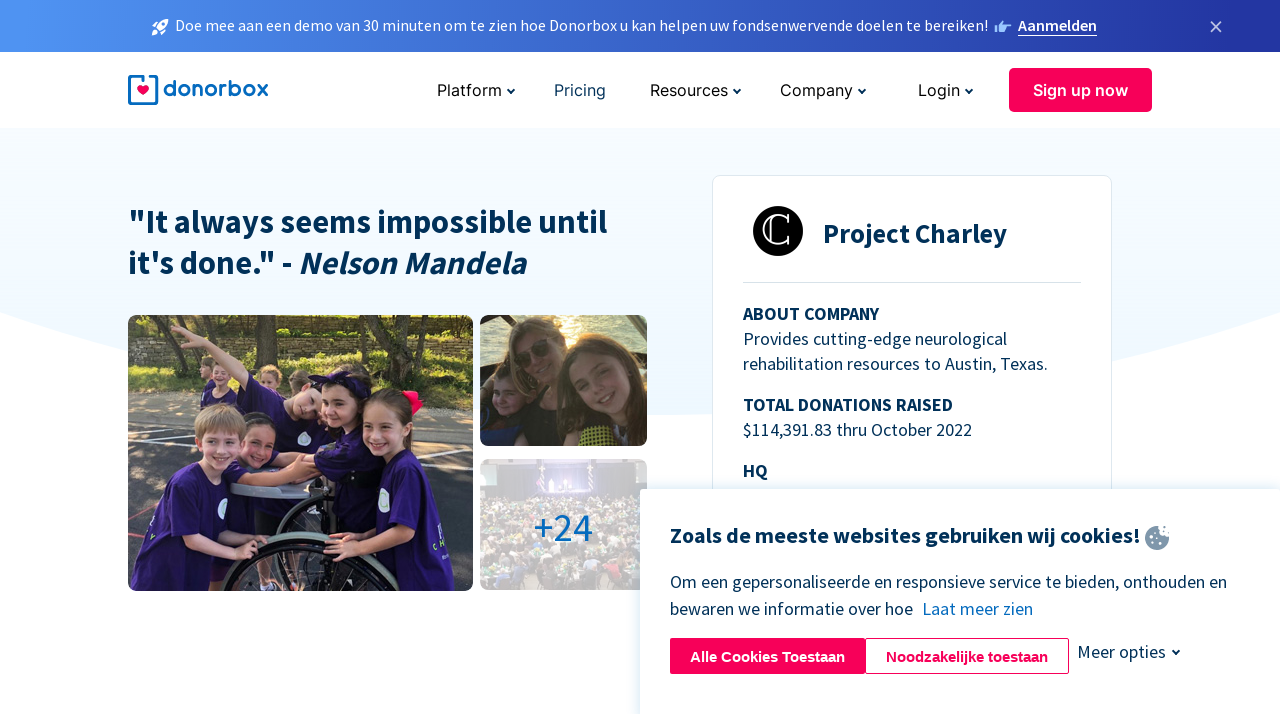

--- FILE ---
content_type: text/html; charset=utf-8
request_url: https://donorbox.org/nl/project-charley?original_url=https%3A%2F%2Fdonorbox.org%2F%3Futm_source%3DPoweredby%26utm_campaign%3DDonation%26utm_content%3D52753%26utm_org%3DSmart%2BStart%2Bof%2BTransylvania%2BCounty&utm_campaign=Donation&utm_content=52753&utm_source=Poweredby
body_size: 10508
content:
<!DOCTYPE html><html lang="nl"><head><link rel="preconnect" href="https://www.googletagmanager.com"/><link rel="preconnect" href="https://google.com"/><link rel="preconnect" href="https://googleads.g.doubleclick.net"/><link rel="preconnect" href="https://www.facebook.com"/><link rel="preconnect" href="https://connect.facebook.net"/><link rel="preconnect" href="https://cdn.heapanalytics.com"/><link rel="dns-prefetch" href="https://www.googletagmanager.com"/><link rel="dns-prefetch" href="https://google.com"/><link rel="dns-prefetch" href="https://googleads.g.doubleclick.net"/><link rel="dns-prefetch" href="https://www.facebook.com"/><link rel="dns-prefetch" href="https://connect.facebook.net"/><link rel="dns-prefetch" href="https://cdn.heapanalytics.com"/><script>
  (function(w,d,s,l,i){w[l]=w[l]||[];w[l].push({'gtm.start':
      new Date().getTime(),event:'gtm.js'});var f=d.getElementsByTagName(s)[0],
    j=d.createElement(s),dl=l!='dataLayer'?'&l='+l:'';j.async=true;j.src=
    'https://www.googletagmanager.com/gtm.js?id='+i+dl;f.parentNode.insertBefore(j,f);
  })(window,document,'script','dataLayer','GTM-NWL3C83');
</script><script type="text/javascript" id="hs-script-loader" async defer src="//js.hs-scripts.com/7947408.js"></script><meta charset="utf-8"/><link rel="canonical" href="https://donorbox.org/nl/project-charley"/><title>project charley case study, rehabilitation centre fundraising case study</title><meta name="viewport" content="initial-scale=1.0"/><meta name="description" content="Learn how Project Charley uses Donorbox donation platform to strengthen their online ecosystem, modernise their fundraising, and effectively engage with their donors."/><meta name="keywords" content="project charley case study, rehabilitation centre fundraising case study"/><meta property="og:type" content="website"/><meta property="og:site_name" content="Donorbox"/><meta property="og:title" content="project charley case study, rehabilitation centre fundraising case study"/><meta property="og:description" content="Learn how Project Charley uses Donorbox donation platform to strengthen their online ecosystem, modernise their fundraising, and effectively engage with their donors."/><meta property="og:image" content="https://donorbox.org/landing_pages_assets/new-landing-pages/meta-images/home-7f2d68aaa66ab38667597d199072cb7cfc72fddee878fe425c74f91f17e1bd47.jpg"/><meta name="twitter:title" content="project charley case study, rehabilitation centre fundraising case study"/><meta name="twitter:description" content="Learn how Project Charley uses Donorbox donation platform to strengthen their online ecosystem, modernise their fundraising, and effectively engage with their donors."/><meta name="twitter:image" content="https://donorbox.org/landing_pages_assets/new-landing-pages/meta-images/home-7f2d68aaa66ab38667597d199072cb7cfc72fddee878fe425c74f91f17e1bd47.jpg"/><meta name="twitter:card" content="summary_large_image"><link rel="manifest" href="/manifest.json"/><meta name="theme-color" content="#ffffff"/><meta name="msapplication-TileColor" content="#ffffff"/><meta name="msapplication-TileImage" content="/ms-icon-144x144.png"/><link rel="icon" type="image/x-icon" href="/favicon-16x16.png" sizes="16x16"/><link rel="icon" type="image/x-icon" href="/favicon-32x32.png" sizes="32x32"/><link rel="icon" type="image/x-icon" href="/favicon-96x96.png" sizes="96x96"/><link rel="apple-touch-icon" sizes="57x57" href="/apple-icon-57x57.png"/><link rel="apple-touch-icon" sizes="60x60" href="/apple-icon-60x60.png"/><link rel="apple-touch-icon" sizes="72x72" href="/apple-icon-72x72.png"/><link rel="apple-touch-icon" sizes="76x76" href="/apple-icon-76x76.png"/><link rel="apple-touch-icon" sizes="114x114" href="/apple-icon-114x114.png"/><link rel="apple-touch-icon" sizes="120x120" href="/apple-icon-120x120.png"/><link rel="apple-touch-icon" sizes="144x144" href="/apple-icon-144x144.png"/><link rel="apple-touch-icon" sizes="152x152" href="/apple-icon-152x152.png"/><link rel="apple-touch-icon" sizes="180x180" href="/apple-icon-180x180.png"/><link rel="icon" type="image/png" sizes="192x192" href="/android-icon-192x192.png"/><!--[if IE]><link href="/landing_pages_assets/sans-pro/regular-1b01f058419a6785ee98b1de8a8604871d53552aa677b16f401d440def8e8a83.eot" as="font" crossorigin="anonymous"><link href="/landing_pages_assets/sans-pro/semibold-048f420980b42d9b3569a8ea826e9ba97b0d882b56ce5a20e3d9acabe1fb7214.eot" as="font" crossorigin="anonymous"><link href="/landing_pages_assets/sans-pro/bold-d5374547beba86fc76521d5b16944f8ad313b955b65b28d4b89aa61a0f0cbb0d.eot" as="font" crossorigin="anonymous"><![endif]--><link rel="preload" href="/landing_pages_assets/sans-pro/regular-506df6d11eb8bd950dea2b0b1e69397bc4410daeec6ba5aab4ad41e3386996d2.woff2" as="font" type="font/woff2" crossorigin="anonymous" fetchpriority="high"><link rel="preload" href="/landing_pages_assets/sans-pro/semibold-2b125f39737026068a5de4414fdd71a08ad6b3ea0e8e5f5bc97fa5607fdc3937.woff2" as="font" type="font/woff2" crossorigin="anonymous" fetchpriority="high"><link rel="preload" href="/landing_pages_assets/sans-pro/bold-6f023c1792d701dc7e4b79d25d86adf69729fff2700c4eb85b1dcb0d33fbe5c4.woff2" as="font" type="font/woff2" crossorigin="anonymous" fetchpriority="high"><link rel="preload" href="/landing_pages_assets/inter/regular-f71613ac7da472e102f775b374f4a766d816b1948ce4e0eaf7d9907c099363ad.woff2" as="font" type="font/woff2" crossorigin="anonymous" fetchpriority="high"><link rel="preload" href="/landing_pages_assets/inter/semibold-53b3114308ca921a20f8dc7349805375ab8381f8dc970f53e3e5dda7aa81a9f2.woff2" as="font" type="font/woff2" crossorigin="anonymous" fetchpriority="high"><link rel="preload" href="/landing_pages_assets/inter/bold-e6f866eac18175086a9e1ccd7cb63426122ee179ce42fdcf3380bfa79647dd2a.woff2" as="font" type="font/woff2" crossorigin="anonymous" fetchpriority="high"><link rel="preload" href="/landing_pages_assets/application-356b23ce10fcf475933bce3e94d3169112c289a59f6d8ef28f9f455231cb0bba.css" as="style" type="text/css"><link rel="stylesheet" href="/landing_pages_assets/application-356b23ce10fcf475933bce3e94d3169112c289a59f6d8ef28f9f455231cb0bba.css" media="all"/><!--[if lt IE 9]><script src="/landing_pages_assets/html5shiv.min-d9d619c5ff86e7cd908717476b6b86ecce6faded164984228232ac9ba2ccbf54.js" defer="defer"></script><link rel="stylesheet preload" href="/landing_pages_assets/application-ie-6348f8c6e18cc67ca7ffb537dc32222cdad4817d60777f38383a51934ae80c61.css" media="all" as="style"/><![endif]--><link rel="stylesheet preload" href="/landing_pages_assets/application-safari-918323572d70c4e57c897471611ef8e889c75652c5deff2b20b3aa5fe0856642.css" media="all" as="style"/><script type="text/javascript">
  var kjs = window.kjs || function (a) {
    var c = { apiKey: a.apiKey };
    var d = document;
    setTimeout(function () {
      var b = d.createElement("script");
      b.src = a.url || "https://cdn.kiflo.com/k.js", d.getElementsByTagName("script")[0].parentNode.appendChild(b)
    });
    return c;
  }({ apiKey: "9c8f407a-8b34-4e16-b4c3-7933b4d7757e" });
</script></head><body id="application_charley" class="application charley nl" data-namespace="" data-controller="application" data-action="charley" data-locale="nl"><noscript><iframe src="https://www.googletagmanager.com/ns.html?id=GTM-NWL3C83" height="0" width="0" style="display:none;visibility:hidden"></iframe></noscript><div id="sticky_bar" class="sticky-nav-bar d-none"><p><img alt="Doe mee aan een demo van 30 minuten om te zien hoe Donorbox u kan helpen uw fondsenwervende doelen te bereiken!" width="20" height="20" fetchpriority="high" loading="eager" src="/landing_pages_assets/new-landing-pages/rocket-launch-f7f79fcf9aab8e19a4c95eede5c7206b681c9a568d19ca0e63d4a32635605bf0.svg"/><span>Doe mee aan een demo van 30 minuten om te zien hoe Donorbox u kan helpen uw fondsenwervende doelen te bereiken!</span><img id="right_hand_icon" alt="Doe mee aan een demo van 30 minuten om te zien hoe Donorbox u kan helpen uw fondsenwervende doelen te bereiken!" width="20" height="20" fetchpriority="high" loading="eager" src="/landing_pages_assets/new-landing-pages/hand-right-741947b82a464e7c9b2799a36575d9c057b4911a82dc6cc361fc6ec4bd5a34a9.svg"/><a target="_blank" rel="nofollow" href="https://donorbox.org/on-demand-demo-form/?utm_campaign=topbar">Aanmelden</a></p><div><span id="sticky_bar_close_icon">&times;</span></div></div><header id="app_header" class="nl"><a id="donorbox_logo" href="/nl?original_url=https%3A%2F%2Fdonorbox.org%2F%3Futm_source%3DPoweredby%26utm_campaign%3DDonation%26utm_content%3D52753%26utm_org%3DSmart%2BStart%2Bof%2BTransylvania%2BCounty&amp;utm_campaign=Donation&amp;utm_content=52753&amp;utm_source=Poweredby"><img title="Donorbox logo" alt="Donorbox logo" width="140" height="40" onerror="this.src=&#39;https://donorbox-www.herokuapp.com/landing_pages_assets/new-landing-pages/donorbox-logo-b007498227b575bbca83efad467e73805837c02601fc3d2da33ab7fc5772f1d0.svg&#39;" src="/landing_pages_assets/new-landing-pages/donorbox-logo-b007498227b575bbca83efad467e73805837c02601fc3d2da33ab7fc5772f1d0.svg"/></a><input id="menu_toggle" type="checkbox" name="menu_toggle" aria-label="Toggle menu"><label for="menu_toggle" aria-label="Toggle menu"></label><nav><div id="nav_dropdown_platform" aria-labelledby="nav_platform_menu_title"><p id="nav_platform_menu_title" class="menu_title"><button name="button" type="button">Platform</button></p><div class="submenu"><ul id="features_nav_list"><li><p>Fundrasing Features</p></li><li><a data-icon="all-features" href="/nl/features?original_url=https%3A%2F%2Fdonorbox.org%2F%3Futm_source%3DPoweredby%26utm_campaign%3DDonation%26utm_content%3D52753%26utm_org%3DSmart%2BStart%2Bof%2BTransylvania%2BCounty&amp;utm_campaign=Donation&amp;utm_content=52753&amp;utm_source=Poweredby">All features</a></li><li><a data-icon="quick-donate" href="/nl/quick-donate?original_url=https%3A%2F%2Fdonorbox.org%2F%3Futm_source%3DPoweredby%26utm_campaign%3DDonation%26utm_content%3D52753%26utm_org%3DSmart%2BStart%2Bof%2BTransylvania%2BCounty&amp;utm_campaign=Donation&amp;utm_content=52753&amp;utm_source=Poweredby">QuickDonate™ Donor Portal</a></li><li><a data-icon="donation-forms" href="/nl/donation-forms?original_url=https%3A%2F%2Fdonorbox.org%2F%3Futm_source%3DPoweredby%26utm_campaign%3DDonation%26utm_content%3D52753%26utm_org%3DSmart%2BStart%2Bof%2BTransylvania%2BCounty&amp;utm_campaign=Donation&amp;utm_content=52753&amp;utm_source=Poweredby">Donation Forms</a></li><li><a data-icon="events" href="/nl/events?original_url=https%3A%2F%2Fdonorbox.org%2F%3Futm_source%3DPoweredby%26utm_campaign%3DDonation%26utm_content%3D52753%26utm_org%3DSmart%2BStart%2Bof%2BTransylvania%2BCounty&amp;utm_campaign=Donation&amp;utm_content=52753&amp;utm_source=Poweredby">Events</a></li><li><a data-icon="donation-pages" href="/nl/donation-pages?original_url=https%3A%2F%2Fdonorbox.org%2F%3Futm_source%3DPoweredby%26utm_campaign%3DDonation%26utm_content%3D52753%26utm_org%3DSmart%2BStart%2Bof%2BTransylvania%2BCounty&amp;utm_campaign=Donation&amp;utm_content=52753&amp;utm_source=Poweredby">Donation Pages</a></li><li><a data-icon="recurring-donations" href="/nl/recurring-donations?original_url=https%3A%2F%2Fdonorbox.org%2F%3Futm_source%3DPoweredby%26utm_campaign%3DDonation%26utm_content%3D52753%26utm_org%3DSmart%2BStart%2Bof%2BTransylvania%2BCounty&amp;utm_campaign=Donation&amp;utm_content=52753&amp;utm_source=Poweredby">Recurring Donations</a></li><li><a data-icon="p2p" href="/nl/peer-to-peer-fundraising?original_url=https%3A%2F%2Fdonorbox.org%2F%3Futm_source%3DPoweredby%26utm_campaign%3DDonation%26utm_content%3D52753%26utm_org%3DSmart%2BStart%2Bof%2BTransylvania%2BCounty&amp;utm_campaign=Donation&amp;utm_content=52753&amp;utm_source=Poweredby">Peer-to-Peer</a></li><li><a data-icon="donor-management" href="/nl/donor-management?original_url=https%3A%2F%2Fdonorbox.org%2F%3Futm_source%3DPoweredby%26utm_campaign%3DDonation%26utm_content%3D52753%26utm_org%3DSmart%2BStart%2Bof%2BTransylvania%2BCounty&amp;utm_campaign=Donation&amp;utm_content=52753&amp;utm_source=Poweredby">Donor Management</a></li><li><a data-icon="memberships" href="/nl/memberships?original_url=https%3A%2F%2Fdonorbox.org%2F%3Futm_source%3DPoweredby%26utm_campaign%3DDonation%26utm_content%3D52753%26utm_org%3DSmart%2BStart%2Bof%2BTransylvania%2BCounty&amp;utm_campaign=Donation&amp;utm_content=52753&amp;utm_source=Poweredby">Memberships</a></li><li><a data-icon="ideal" href="/ideal-donation?original_url=https%3A%2F%2Fdonorbox.org%2F%3Futm_source%3DPoweredby%26utm_campaign%3DDonation%26utm_content%3D52753%26utm_org%3DSmart%2BStart%2Bof%2BTransylvania%2BCounty&amp;utm_campaign=Donation&amp;utm_content=52753&amp;utm_source=Poweredby">iDEAL donaties</a></li><li><a data-icon="crowdfunding" href="/nl/crowdfunding-platform?original_url=https%3A%2F%2Fdonorbox.org%2F%3Futm_source%3DPoweredby%26utm_campaign%3DDonation%26utm_content%3D52753%26utm_org%3DSmart%2BStart%2Bof%2BTransylvania%2BCounty&amp;utm_campaign=Donation&amp;utm_content=52753&amp;utm_source=Poweredby">Crowdfunding</a></li></ul><ul id="products_nav_list"><li><p>Product</p></li><li><a data-icon="crm" href="/nl/nonprofit-crm?original_url=https%3A%2F%2Fdonorbox.org%2F%3Futm_source%3DPoweredby%26utm_campaign%3DDonation%26utm_content%3D52753%26utm_org%3DSmart%2BStart%2Bof%2BTransylvania%2BCounty&amp;utm_campaign=Donation&amp;utm_content=52753&amp;utm_source=Poweredby">CRM</a></li><li><a data-icon="donorbox-live" href="/nl/live-kiosk?original_url=https%3A%2F%2Fdonorbox.org%2F%3Futm_source%3DPoweredby%26utm_campaign%3DDonation%26utm_content%3D52753%26utm_org%3DSmart%2BStart%2Bof%2BTransylvania%2BCounty&amp;utm_campaign=Donation&amp;utm_content=52753&amp;utm_source=Poweredby">Donorbox Live™ Kiosk</a></li><li><a data-icon="tap-to-donate" href="/nl/tap-to-donate?original_url=https%3A%2F%2Fdonorbox.org%2F%3Futm_source%3DPoweredby%26utm_campaign%3DDonation%26utm_content%3D52753%26utm_org%3DSmart%2BStart%2Bof%2BTransylvania%2BCounty&amp;utm_campaign=Donation&amp;utm_content=52753&amp;utm_source=Poweredby">Tap to Donate</a></li><li><a data-icon="jay-ai" href="/nl/jay-ai?original_url=https%3A%2F%2Fdonorbox.org%2F%3Futm_source%3DPoweredby%26utm_campaign%3DDonation%26utm_content%3D52753%26utm_org%3DSmart%2BStart%2Bof%2BTransylvania%2BCounty&amp;utm_campaign=Donation&amp;utm_content=52753&amp;utm_source=Poweredby">Jay·AI</a></li><li><a data-icon="integrations" href="/nl/integrations?original_url=https%3A%2F%2Fdonorbox.org%2F%3Futm_source%3DPoweredby%26utm_campaign%3DDonation%26utm_content%3D52753%26utm_org%3DSmart%2BStart%2Bof%2BTransylvania%2BCounty&amp;utm_campaign=Donation&amp;utm_content=52753&amp;utm_source=Poweredby">Integrations</a></li></ul><div id="premium_nav_block"><img alt="Premium" width="255" height="30" fetchpriority="low" decoding="async" loading="lazy" src="/landing_pages_assets/new-landing-pages/top-header/donorbox-premium-logo-8d6bede1eb7846c4ee4690f7bf7bb979b01a5fedd4905af9bcb73886af2153bf.svg"/><dl><dt>Unleash Your Donation Potential</dt><dd> Personalized support and advanced tools to maximize your impact. <a class="learn-more-link" href="/nl/premium?original_url=https%3A%2F%2Fdonorbox.org%2F%3Futm_source%3DPoweredby%26utm_campaign%3DDonation%26utm_content%3D52753%26utm_org%3DSmart%2BStart%2Bof%2BTransylvania%2BCounty&amp;utm_campaign=Donation&amp;utm_content=52753&amp;utm_source=Poweredby">Learn More</a></dd></dl></div></div></div><a id="nav_link_pricing" href="/nl/pricing?original_url=https%3A%2F%2Fdonorbox.org%2F%3Futm_source%3DPoweredby%26utm_campaign%3DDonation%26utm_content%3D52753%26utm_org%3DSmart%2BStart%2Bof%2BTransylvania%2BCounty&amp;utm_campaign=Donation&amp;utm_content=52753&amp;utm_source=Poweredby">Pricing</a><div id="nav_dropdown_resources" aria-labelledby="nav_resources_menu_title"><p id="nav_resources_menu_title" class="menu_title"><button name="button" type="button">Resources</button></p><div class="submenu"><ul id="learning_nav_list"><li><p>Learn</p></li><li><a target="_blank" data-icon="blog" href="https://donorbox.org/nonprofit-blog/nl">Blog</a></li><li><a target="_blank" rel="external noopener" data-icon="template" href="https://library.donorbox.org/">Guides &amp; Templates</a></li><li><a target="_blank" rel="external noopener" data-icon="webinars" href="https://webinars.donorbox.org/">Webinars</a></li><li><a data-icon="case-studies" href="/nl/case-studies?original_url=https%3A%2F%2Fdonorbox.org%2F%3Futm_source%3DPoweredby%26utm_campaign%3DDonation%26utm_content%3D52753%26utm_org%3DSmart%2BStart%2Bof%2BTransylvania%2BCounty&amp;utm_campaign=Donation&amp;utm_content=52753&amp;utm_source=Poweredby">Case Studies</a></li><li><a target="_blank" rel="external noopener" data-icon="podcast" href="https://podcasts.apple.com/us/podcast/the-nonprofit-podcast/id1483848924">Podcast</a></li></ul><ul id="use_cases_nav_list"><li><p>Donorbox for</p></li><li><a href="/nl/animal-fundraising?original_url=https%3A%2F%2Fdonorbox.org%2F%3Futm_source%3DPoweredby%26utm_campaign%3DDonation%26utm_content%3D52753%26utm_org%3DSmart%2BStart%2Bof%2BTransylvania%2BCounty&amp;utm_campaign=Donation&amp;utm_content=52753&amp;utm_source=Poweredby">Animal Welfare</a></li><li><a href="/nl/arts-fundraising?original_url=https%3A%2F%2Fdonorbox.org%2F%3Futm_source%3DPoweredby%26utm_campaign%3DDonation%26utm_content%3D52753%26utm_org%3DSmart%2BStart%2Bof%2BTransylvania%2BCounty&amp;utm_campaign=Donation&amp;utm_content=52753&amp;utm_source=Poweredby">Arts &amp; Culture</a></li><li><a href="/nl/church-fundraising?original_url=https%3A%2F%2Fdonorbox.org%2F%3Futm_source%3DPoweredby%26utm_campaign%3DDonation%26utm_content%3D52753%26utm_org%3DSmart%2BStart%2Bof%2BTransylvania%2BCounty&amp;utm_campaign=Donation&amp;utm_content=52753&amp;utm_source=Poweredby">Christianity</a></li><li><a href="/nl/university-fundraising?original_url=https%3A%2F%2Fdonorbox.org%2F%3Futm_source%3DPoweredby%26utm_campaign%3DDonation%26utm_content%3D52753%26utm_org%3DSmart%2BStart%2Bof%2BTransylvania%2BCounty&amp;utm_campaign=Donation&amp;utm_content=52753&amp;utm_source=Poweredby">Education</a></li><li><a href="/nl/fundraising-for-islamic-charities?original_url=https%3A%2F%2Fdonorbox.org%2F%3Futm_source%3DPoweredby%26utm_campaign%3DDonation%26utm_content%3D52753%26utm_org%3DSmart%2BStart%2Bof%2BTransylvania%2BCounty&amp;utm_campaign=Donation&amp;utm_content=52753&amp;utm_source=Poweredby">Islam</a></li><li><a href="/nl/jewish-fundraising?original_url=https%3A%2F%2Fdonorbox.org%2F%3Futm_source%3DPoweredby%26utm_campaign%3DDonation%26utm_content%3D52753%26utm_org%3DSmart%2BStart%2Bof%2BTransylvania%2BCounty&amp;utm_campaign=Donation&amp;utm_content=52753&amp;utm_source=Poweredby">Judaism</a></li><li><a href="/nl/journalism-fundraising?original_url=https%3A%2F%2Fdonorbox.org%2F%3Futm_source%3DPoweredby%26utm_campaign%3DDonation%26utm_content%3D52753%26utm_org%3DSmart%2BStart%2Bof%2BTransylvania%2BCounty&amp;utm_campaign=Donation&amp;utm_content=52753&amp;utm_source=Poweredby">Journalism</a></li><li><a href="/nl/medical-research-fundraising?original_url=https%3A%2F%2Fdonorbox.org%2F%3Futm_source%3DPoweredby%26utm_campaign%3DDonation%26utm_content%3D52753%26utm_org%3DSmart%2BStart%2Bof%2BTransylvania%2BCounty&amp;utm_campaign=Donation&amp;utm_content=52753&amp;utm_source=Poweredby">Healthcare</a></li><li><a href="/nl/political-fundraising?original_url=https%3A%2F%2Fdonorbox.org%2F%3Futm_source%3DPoweredby%26utm_campaign%3DDonation%26utm_content%3D52753%26utm_org%3DSmart%2BStart%2Bof%2BTransylvania%2BCounty&amp;utm_campaign=Donation&amp;utm_content=52753&amp;utm_source=Poweredby">Politics</a></li><li><a href="/nl/temple-fundraising?original_url=https%3A%2F%2Fdonorbox.org%2F%3Futm_source%3DPoweredby%26utm_campaign%3DDonation%26utm_content%3D52753%26utm_org%3DSmart%2BStart%2Bof%2BTransylvania%2BCounty&amp;utm_campaign=Donation&amp;utm_content=52753&amp;utm_source=Poweredby">Temples</a></li></ul><ul id="support_nav_list"><li><p>Support</p></li><li><a target="_blank" rel="external noopener" data-icon="onboarding" href="https://academy.donorbox.org/p/donorbox-onboarding">Onboarding Guide</a></li><li><a target="_blank" rel="external noopener" data-icon="help-center" href="https://donorbox.zendesk.com/hc/en-us">Help Center</a></li><li><a data-icon="contact-us" href="/nl/contact?original_url=https%3A%2F%2Fdonorbox.org%2F%3Futm_source%3DPoweredby%26utm_campaign%3DDonation%26utm_content%3D52753%26utm_org%3DSmart%2BStart%2Bof%2BTransylvania%2BCounty&amp;utm_campaign=Donation&amp;utm_content=52753&amp;utm_source=Poweredby">Contact Us</a></li><li><a data-icon="sales" href="/nl/contact-sales?original_url=https%3A%2F%2Fdonorbox.org%2F%3Futm_source%3DPoweredby%26utm_campaign%3DDonation%26utm_content%3D52753%26utm_org%3DSmart%2BStart%2Bof%2BTransylvania%2BCounty&amp;utm_campaign=Donation&amp;utm_content=52753&amp;utm_source=Poweredby">Sales</a></li><li><a data-icon="security" href="/nl/security?original_url=https%3A%2F%2Fdonorbox.org%2F%3Futm_source%3DPoweredby%26utm_campaign%3DDonation%26utm_content%3D52753%26utm_org%3DSmart%2BStart%2Bof%2BTransylvania%2BCounty&amp;utm_campaign=Donation&amp;utm_content=52753&amp;utm_source=Poweredby">Security</a></li></ul><div id="nav_feature_blog_post"><article><p>FEATURED BLOG POST</p><a target="_blank" rel="external noopener" href="https://donorbox.org/nonprofit-blog/kind-kiosk"><img alt="Live Kiosk" width="362" height="204" fetchpriority="low" decoding="async" loading="lazy" src="/landing_pages_assets/new-landing-pages/top-header/live-kiosk-c446c75a0323106d741e74fca0fe8d249d630acbfbaa357f5ae46fe06326d04a.jpg"/><dl><dt>Donorbox Live™ Kiosk vs. Kind Kiosk</dt><dd>Looking for the best donation kiosk solution for your organization?</dd></dl></a></article></div></div></div><div id="nav_dropdown_company" aria-labelledby="nav_company_menu_title"><p id="nav_company_menu_title" class="menu_title"><button name="button" type="button">Company</button></p><div class="submenu"><ul><li><a href="/nl/about-us?original_url=https%3A%2F%2Fdonorbox.org%2F%3Futm_source%3DPoweredby%26utm_campaign%3DDonation%26utm_content%3D52753%26utm_org%3DSmart%2BStart%2Bof%2BTransylvania%2BCounty&amp;utm_campaign=Donation&amp;utm_content=52753&amp;utm_source=Poweredby">About Us</a></li><li><a target="_blank" rel="external noopener" href="https://boards.greenhouse.io/donorbox">Careers</a></li><li><a href="/nl/affiliate-partner-program?original_url=https%3A%2F%2Fdonorbox.org%2F%3Futm_source%3DPoweredby%26utm_campaign%3DDonation%26utm_content%3D52753%26utm_org%3DSmart%2BStart%2Bof%2BTransylvania%2BCounty&amp;utm_campaign=Donation&amp;utm_content=52753&amp;utm_source=Poweredby">Partnerships</a></li></ul></div></div><div id="nav_dropdown_login" aria-labelledby="nav_login_menu_title"><p id="nav_login_menu_title" class="menu_title"><button name="button" type="button">Login</button></p><div class="submenu"><ul><li><a id="nav_menu_org_signin_link" href="https://donorbox.org/nl/org_session/new">Org Login</a></li><li><a id="nav_menu_donor_signin_link" href="https://donorbox.org/nl/user_session/new">Donor Login</a></li></ul></div></div><a id="nav_menu_org_signup_link" role="button" class="button" href="https://donorbox.org/nl/orgs/new?original_url=https%3A%2F%2Fdonorbox.org%2F%3Futm_source%3DPoweredby%26utm_campaign%3DDonation%26utm_content%3D52753%26utm_org%3DSmart%2BStart%2Bof%2BTransylvania%2BCounty&amp;utm_campaign=Donation&amp;utm_content=52753&amp;utm_source=Poweredby">Sign up now</a></nav></header><main><section id="charley_quote" class="first_featured_section"><blockquote> "It always seems impossible until it&#39;s done." - <cite>Nelson Mandela</cite></blockquote></section><section id="charley_profile"><section><img src="/landing_pages_blobs/images/charley/logo.png" alt="Project Charley Logo" title="Project Charley Logo"/><h2>Project Charley</h2><dl><dt>ABOUT COMPANY</dt><dd>Provides cutting-edge neurological rehabilitation resources to Austin, Texas.</dd><dt>TOTAL DONATIONS RAISED</dt><dd>$114,391.83 thru October 2022</dd><dt>HQ</dt><dd>AUSTIN, TEXAS.</dd><dt>DONATION PAGE</dt><dd><a rel="external" target="_blank" href="https://www.projectcharley.org/donate"> https://www.projectcharley.org/donate </a></dd><dt>WEBSITE</dt><dd><a rel="external" target="_blank" href="https://www.projectcharley.org/"> https://www.projectcharley.org/ </a></dd></dl></section><div id="thumbs"><a target="_blank" href="/landing_pages_blobs/images/charley/1.jpg"><img alt="" src="/landing_pages_blobs/images/charley/charley-1.jpg"/></a><a target="_blank" href="/landing_pages_blobs/images/charley/2.jpg"><img alt="" src="/landing_pages_blobs/images/charley/charley-2.jpg"/></a><a target="_blank" href="/landing_pages_blobs/images/charley/3.jpg"><img alt="" src="/landing_pages_blobs/images/charley/charley-3.jpg"/></a></div><div id="gallery"><a target="_blank" href="/landing_pages_blobs/images/charley/4.jpg">/landing_pages_blobs/images/charley/4.jpg</a><a target="_blank" href="/landing_pages_blobs/images/charley/5.jpg">/landing_pages_blobs/images/charley/5.jpg</a><a target="_blank" href="/landing_pages_blobs/images/charley/6.jpg">/landing_pages_blobs/images/charley/6.jpg</a><a target="_blank" href="/landing_pages_blobs/images/charley/7.jpg">/landing_pages_blobs/images/charley/7.jpg</a><a target="_blank" href="/landing_pages_blobs/images/charley/8.jpg">/landing_pages_blobs/images/charley/8.jpg</a><a target="_blank" href="/landing_pages_blobs/images/charley/9.jpg">/landing_pages_blobs/images/charley/9.jpg</a><a target="_blank" href="/landing_pages_blobs/images/charley/10.jpg">/landing_pages_blobs/images/charley/10.jpg</a><a target="_blank" href="/landing_pages_blobs/images/charley/11.jpg">/landing_pages_blobs/images/charley/11.jpg</a><a target="_blank" href="/landing_pages_blobs/images/charley/12.jpg">/landing_pages_blobs/images/charley/12.jpg</a><a target="_blank" href="/landing_pages_blobs/images/charley/13.jpg">/landing_pages_blobs/images/charley/13.jpg</a><a target="_blank" href="/landing_pages_blobs/images/charley/14.jpg">/landing_pages_blobs/images/charley/14.jpg</a><a target="_blank" href="/landing_pages_blobs/images/charley/15.jpg">/landing_pages_blobs/images/charley/15.jpg</a><a target="_blank" href="/landing_pages_blobs/images/charley/16.jpg">/landing_pages_blobs/images/charley/16.jpg</a><a target="_blank" href="/landing_pages_blobs/images/charley/17.jpg">/landing_pages_blobs/images/charley/17.jpg</a><a target="_blank" href="/landing_pages_blobs/images/charley/18.jpg">/landing_pages_blobs/images/charley/18.jpg</a><a target="_blank" href="/landing_pages_blobs/images/charley/19.jpg">/landing_pages_blobs/images/charley/19.jpg</a><a target="_blank" href="/landing_pages_blobs/images/charley/20.jpg">/landing_pages_blobs/images/charley/20.jpg</a><a target="_blank" href="/landing_pages_blobs/images/charley/21.jpg">/landing_pages_blobs/images/charley/21.jpg</a><a target="_blank" href="/landing_pages_blobs/images/charley/22.jpg">/landing_pages_blobs/images/charley/22.jpg</a><a target="_blank" href="/landing_pages_blobs/images/charley/23.jpg">/landing_pages_blobs/images/charley/23.jpg</a><a target="_blank" href="/landing_pages_blobs/images/charley/24.jpg">/landing_pages_blobs/images/charley/24.jpg</a><a target="_blank" href="/landing_pages_blobs/images/charley/25.jpg">/landing_pages_blobs/images/charley/25.jpg</a><a target="_blank" href="/landing_pages_blobs/images/charley/26.jpg">/landing_pages_blobs/images/charley/26.jpg</a><a target="_blank" href="/landing_pages_blobs/images/charley/27.jpg">/landing_pages_blobs/images/charley/27.jpg</a></div></section><article id="charley_article"><section><h2>Tell us about Project Charley. What inspired its start?</h2><p> Project Charley was founded as a result of a tragic car accident in June of 2016 involving Barney Sinclair and his three children on a road trip to Oklahoma. Charley, age 5, was injured the worst and began a long road to recovery. After many months in the hospital, Charley was able to come home and begin her rehabilitation. </p><p> Part of her rehabilitation included a weekly three and a half hour commute from Austin, TX to Ft. Worth to visit the <a rel="external" target="_blank" href="http://neurologicalrecoverycenter.com/"> Neurological Recovery Center </a> to spend time on the Lokomat - a state of the art piece of rehab equipment that was proving to help her walk again. </p><p> After months of making the round trip to Ft. Worth, we founded Project Charley as a non-profit organization to bring a LokoMat to Austin, TX. </p><p><b>Our Mission:</b> Create access to specialized neurological rehabilitation for hundreds of central Texans by bringing cutting-edge equipment and resources to Austin, TX. </p><p><b>Execution is Everything:</b> To ensure a sustainable nonprofit organization, Project Charley has forged relationships with strategic <a rel="external" target="_blank" href="https://www.projectcharley.org/partners3/"> partners </a>, identified a perfect <a rel="external" target="_blank" href="https://www.projectcharley.org/partners3/"> operating partner </a> here in Austin, and built an impactful <a rel="external" target="_blank" href="https://www.projectcharley.org/partners3/"> advisory board </a> to help pave the way. </p><p> We will tell <a rel="external" target="_blank" href="https://www.projectcharley.org/stories/"> 25 incredible stories </a> like Charley’s, each tied to specific <a rel="external" target="_blank" href="https://www.projectcharley.org/lokomat/"> campaign </a> to raise funds for equipment that will change many lives. Our first campaign is to fund the purchase of a <a rel="external" target="_blank" href="https://www.hocoma.com/us/solutions/lokomat/"> Lokomat </a> device. See below for more information. </p></section><section><h2>What sorts of challenges do you face?</h2><p> With no prior experience in establishing and running the day to day operations of a nonprofit, we faced several challenges and important decisions in the initial formation of Project Charley. </p><p> We were very fortunate to connect with strategic partners and key volunteers to help develop a website and video content to tell our first Story and give us the foundation to start our fundraising efforts. </p><p> The support from our growing network has been nothing short of amazing, but time and bandwidth continue to be our biggest challenge in achieving our goals </p><img alt="Charley Chalenge Illustration 1" title="Charley Chalenge Illustration 1" src="/landing_pages_blobs/images/charley/challenge-1.jpg"/><img alt="Charley Chalenge Illustration 2" title="Charley Chalenge Illustration 2" src="/landing_pages_blobs/images/charley/challenge-2.jpg"/><img alt="Charley Chalenge Illustration 3" title="Charley Chalenge Illustration 3" src="/landing_pages_blobs/images/charley/challenge-3.jpg"/><img alt="Charley Chalenge Illustration 4" title="Charley Chalenge Illustration 4" src="/landing_pages_blobs/images/charley/challenge-4.jpg"/></section><section><h2>How has your nonprofit grown or changed over time?</h2><p> We are still in our first 6 months as an organization and continue to grow and learn on a daily basis. We are currently developing our next round of Stories and planning our first annual fundraising event here in Austin, TX for Fall 2018. </p><p> We have developed a good plan for the next 12 months and focused on executing our Mission. </p><iframe src="//www.youtube.com/embed/vK11-36Sa28?wmode=opaque&amp;amp ;enablejsapi=1"></iframe></section><section><h2>How were you raising funds before Donorbox?</h2><p> Donorbox was our first choice for raising funds and we have been extremely pleased with the software + services we have received. </p></section></article><section id="testimonials"><h2>Customer reviews and testimonials</h2><div id="testimonials_list"><article id="testimonial_project_charley"><div class="container"><h3><picture><source type="image/webp" media="(max-width: 480px)" srcset="https://donorbox-www.herokuapp.com/landing_pages_assets/new-landing-pages/testimonials/project-charley-m-5333bd1e0671dbe86089b5fde02e25aa110fa75d451d53bdcd7402982673e947.webp "/><source type="image/png" media="(max-width: 480px)" srcset="https://donorbox-www.herokuapp.com/landing_pages_assets/new-landing-pages/testimonials/project-charley-a3cf7ef41b345a9b8febf98840a7698fd8f317bd0973921d98afc819ee8a7217.png "/><source type="image/webp" srcset="https://donorbox-www.herokuapp.com/landing_pages_assets/new-landing-pages/testimonials/project-charley-b144d7eb10a2de6088bba386bf3fb5836edd98b203a593a1b289d9b600315a61.webp "/><source type="image/png" srcset="https://donorbox-www.herokuapp.com/landing_pages_assets/new-landing-pages/testimonials/project-charley-a3cf7ef41b345a9b8febf98840a7698fd8f317bd0973921d98afc819ee8a7217.png "/><img src="/landing_pages_assets/new-landing-pages/testimonials/project-charley-a3cf7ef41b345a9b8febf98840a7698fd8f317bd0973921d98afc819ee8a7217.png" loading="lazy" width="254" height="259" title="Clint Smith" alt="Clint Smith"/></picture></h3><p> Donorbox has been instrumental in facilitating our online donations. With seamless integration into our website and easy to use features and functionality, we have been extremely pleased as an organization and would recommend Donorbox to any non profit organization looking to streamline campaign efforts. </p><address rel="author"><img alt="Project Charley" title="Project Charley" loading="lazy" width="46" height="46" src="/landing_pages_assets/new-landing-pages/testimonials/project-charley-logo-062ed7debd3b9370144f74fc14af346b902bb51d546e39d26a78a09deae3812b.png"/><a href="/nl/project-charley?original_url=https%3A%2F%2Fdonorbox.org%2F%3Futm_source%3DPoweredby%26utm_campaign%3DDonation%26utm_content%3D52753%26utm_org%3DSmart%2BStart%2Bof%2BTransylvania%2BCounty&amp;utm_campaign=Donation&amp;utm_content=52753&amp;utm_source=Poweredby"><p>Project Charley</p><p>Clint Smith</p></a></address></div></article><article id="testimonial_love_of_alex"><div class="container"><h3><picture><source type="image/webp" media="(max-width: 480px)" srcset="https://donorbox-www.herokuapp.com/landing_pages_assets/new-landing-pages/testimonials/love-of-alex-m-ee0ed677cdca92f2c004d63289f6a128162354abc1d19b60eb0965af68fec9cd.webp "/><source type="image/png" media="(max-width: 480px)" srcset="https://donorbox-www.herokuapp.com/landing_pages_assets/new-landing-pages/testimonials/love-of-alex-a0e4df6264852a958aad547ad57fef0100f43755e6f5fd64a05a2f2a9ea7f79e.png "/><source type="image/webp" srcset="https://donorbox-www.herokuapp.com/landing_pages_assets/new-landing-pages/testimonials/love-of-alex-30f60f287205ce683e60d93277918af5aa2b0879f5f6931b5239d820bc7f47f4.webp "/><source type="image/png" srcset="https://donorbox-www.herokuapp.com/landing_pages_assets/new-landing-pages/testimonials/love-of-alex-a0e4df6264852a958aad547ad57fef0100f43755e6f5fd64a05a2f2a9ea7f79e.png "/><img src="/landing_pages_assets/new-landing-pages/testimonials/love-of-alex-a0e4df6264852a958aad547ad57fef0100f43755e6f5fd64a05a2f2a9ea7f79e.png" loading="lazy" width="254" height="259" title="Austin Meadows" alt="Austin Meadows"/></picture></h3><p> Donorbox hit everything we were required in our fundraising software, plus your platform incorporated features we asked for in our early discussions. Now we are seeing everything we wanted and these modifications are more ice cream on the pie. </p><address rel="author"><img alt="For The Love Of Alex Inc." title="For The Love Of Alex Inc." loading="lazy" width="48" height="33" src="/landing_pages_assets/new-landing-pages/testimonials/love-of-alex-logo-b70bc957c84e457c13fae04efb5126f8841d02993715bb47fada4765159cefff.png"/><a href="/nl/for-the-love-of-alex?original_url=https%3A%2F%2Fdonorbox.org%2F%3Futm_source%3DPoweredby%26utm_campaign%3DDonation%26utm_content%3D52753%26utm_org%3DSmart%2BStart%2Bof%2BTransylvania%2BCounty&amp;utm_campaign=Donation&amp;utm_content=52753&amp;utm_source=Poweredby"><p>For The Love Of Alex Inc.</p><p>Austin Meadows</p></a></address></div></article><article id="testimonial_capterra"><div class="container"><h3><img alt="Capterra" title="Capterra" loading="lazy" width="276" height="139" src="/landing_pages_assets/new-landing-pages/testimonials/capterra-a33d78becb4364140228618ebd70cef53735dbaf02c96d36f3821a95b272980e.svg"/></h3><div class="testimonial_features"><h4>Featured In</h4><ul><li>Top 20 Nonprofit Software (2020)</li><li>Top 20 Donation Management Software (2020)</li><li>Top 20 Fundraising Software (2020)</li></ul></div></div></article></div></section><section id="more_than_9000"><h2> More than 100.000 organizations use Donorbox fundraising platform to raise money and increase their impact. Join them today! </h2><a role="button" class="button signup-for-free-button" href="https://donorbox.org/nl/orgs/new?original_url=https%3A%2F%2Fdonorbox.org%2F%3Futm_source%3DPoweredby%26utm_campaign%3DDonation%26utm_content%3D52753%26utm_org%3DSmart%2BStart%2Bof%2BTransylvania%2BCounty&amp;utm_campaign=Donation&amp;utm_content=52753&amp;utm_source=Poweredby">Signup Now</a></section></main><footer><nav aria-labelledby="footer_certificate_title" id="footer_certificate"><div><picture><source type="image/webp" srcset="/landing_pages_blobs/images/footer-logo/winter-footer-logo-G2.webp "/><source type="image/png" srcset="/landing_pages_blobs/images/footer-logo/winter-footer-logo-G2.png "/><img src="/landing_pages_blobs/images/footer-logo/winter-footer-logo-G2.png" width="211" height="243" loading="lazy" alt="Rated #1 for Fundraising" title="Rated #1 for Fundraising"/></picture></div><p>Rated #1 for Fundraising </p></nav><nav aria-labelledby="footer_information_title" id="footer_information"><input type="checkbox" id="information_toggle" hidden><label for="information_toggle" id="footer_information_title"> Information </label><ul class="accordion-content"><li><a target="_blank" href="/nl/contact?original_url=https%3A%2F%2Fdonorbox.org%2F%3Futm_source%3DPoweredby%26utm_campaign%3DDonation%26utm_content%3D52753%26utm_org%3DSmart%2BStart%2Bof%2BTransylvania%2BCounty&amp;utm_campaign=Donation&amp;utm_content=52753&amp;utm_source=Poweredby">Contact Us</a></li><li><a target="_blank" href="/nl/about-us?original_url=https%3A%2F%2Fdonorbox.org%2F%3Futm_source%3DPoweredby%26utm_campaign%3DDonation%26utm_content%3D52753%26utm_org%3DSmart%2BStart%2Bof%2BTransylvania%2BCounty&amp;utm_campaign=Donation&amp;utm_content=52753&amp;utm_source=Poweredby">About Us</a></li><li><a target="_blank" href="https://donorbox.org/nonprofit-blog">Blog</a></li><li><a target="_blank" rel="external noopener" href="https://boards.greenhouse.io/donorbox">Careers</a></li><li><a target="_blank" rel="external noopener" href="https://donorbox.zendesk.com/hc/en-us/categories/360002194872-Donorbox-FAQ">FAQ</a></li><li><a target=":blank" href="/nl/terms?original_url=https%3A%2F%2Fdonorbox.org%2F%3Futm_source%3DPoweredby%26utm_campaign%3DDonation%26utm_content%3D52753%26utm_org%3DSmart%2BStart%2Bof%2BTransylvania%2BCounty&amp;utm_campaign=Donation&amp;utm_content=52753&amp;utm_source=Poweredby">Terms</a></li><li><a target="_blank" href="/nl/privacy?original_url=https%3A%2F%2Fdonorbox.org%2F%3Futm_source%3DPoweredby%26utm_campaign%3DDonation%26utm_content%3D52753%26utm_org%3DSmart%2BStart%2Bof%2BTransylvania%2BCounty&amp;utm_campaign=Donation&amp;utm_content=52753&amp;utm_source=Poweredby">Privacy</a></li><li><a target="_blank" href="/nl/responsible-disclosure?original_url=https%3A%2F%2Fdonorbox.org%2F%3Futm_source%3DPoweredby%26utm_campaign%3DDonation%26utm_content%3D52753%26utm_org%3DSmart%2BStart%2Bof%2BTransylvania%2BCounty&amp;utm_campaign=Donation&amp;utm_content=52753&amp;utm_source=Poweredby">Responsible Disclosure</a></li><li><a target="_blank" href="/nl/media-assets?original_url=https%3A%2F%2Fdonorbox.org%2F%3Futm_source%3DPoweredby%26utm_campaign%3DDonation%26utm_content%3D52753%26utm_org%3DSmart%2BStart%2Bof%2BTransylvania%2BCounty&amp;utm_campaign=Donation&amp;utm_content=52753&amp;utm_source=Poweredby">Media Assets</a></li><li><a target="_blank" href="/nl/affiliate-partner-program?original_url=https%3A%2F%2Fdonorbox.org%2F%3Futm_source%3DPoweredby%26utm_campaign%3DDonation%26utm_content%3D52753%26utm_org%3DSmart%2BStart%2Bof%2BTransylvania%2BCounty&amp;utm_campaign=Donation&amp;utm_content=52753&amp;utm_source=Poweredby">Affiliate Partnership</a></li><li><a target="_blank" rel="external noopener" href="https://library.donorbox.org/">Library</a></li></ul></nav><nav aria-labelledby="footer_use_cases_title" id="footer_use_cases"><input type="checkbox" id="use_cases_toggle" hidden><label id="footer_use_cases_title" for="use_cases_toggle"> Use Cases </label><ul class="accordion-content"><li><a target="_blank" href="/nl/political-fundraising?original_url=https%3A%2F%2Fdonorbox.org%2F%3Futm_source%3DPoweredby%26utm_campaign%3DDonation%26utm_content%3D52753%26utm_org%3DSmart%2BStart%2Bof%2BTransylvania%2BCounty&amp;utm_campaign=Donation&amp;utm_content=52753&amp;utm_source=Poweredby">Political Fundraising</a></li><li><a target="_blank" href="/nl/medical-research-fundraising?original_url=https%3A%2F%2Fdonorbox.org%2F%3Futm_source%3DPoweredby%26utm_campaign%3DDonation%26utm_content%3D52753%26utm_org%3DSmart%2BStart%2Bof%2BTransylvania%2BCounty&amp;utm_campaign=Donation&amp;utm_content=52753&amp;utm_source=Poweredby">Medical Fundraising</a></li><li><a target="_blank" href="/nl/fundraising-for-nonprofits?original_url=https%3A%2F%2Fdonorbox.org%2F%3Futm_source%3DPoweredby%26utm_campaign%3DDonation%26utm_content%3D52753%26utm_org%3DSmart%2BStart%2Bof%2BTransylvania%2BCounty&amp;utm_campaign=Donation&amp;utm_content=52753&amp;utm_source=Poweredby">Fundraising For Nonprofits</a></li><li><a target="_blank" href="/nl/university-fundraising?original_url=https%3A%2F%2Fdonorbox.org%2F%3Futm_source%3DPoweredby%26utm_campaign%3DDonation%26utm_content%3D52753%26utm_org%3DSmart%2BStart%2Bof%2BTransylvania%2BCounty&amp;utm_campaign=Donation&amp;utm_content=52753&amp;utm_source=Poweredby">Fundraising For Schools</a></li><li><a target="_blank" href="/nl/charity-fundraising?original_url=https%3A%2F%2Fdonorbox.org%2F%3Futm_source%3DPoweredby%26utm_campaign%3DDonation%26utm_content%3D52753%26utm_org%3DSmart%2BStart%2Bof%2BTransylvania%2BCounty&amp;utm_campaign=Donation&amp;utm_content=52753&amp;utm_source=Poweredby">Charity Fundraising</a></li></ul></nav><nav aria-labelledby="footer_integrations_title" id="footer_integrations"><input type="checkbox" id="integrations_toggle" hidden><label id="footer_integrations_title" for="integrations_toggle"> Integrations </label><ul class="accordion-content"><li><a target="_blank" href="/nl/wordpress-donation-plugin?original_url=https%3A%2F%2Fdonorbox.org%2F%3Futm_source%3DPoweredby%26utm_campaign%3DDonation%26utm_content%3D52753%26utm_org%3DSmart%2BStart%2Bof%2BTransylvania%2BCounty&amp;utm_campaign=Donation&amp;utm_content=52753&amp;utm_source=Poweredby">WordPress Donation Plugin</a></li><li><a target="_blank" href="/nl/squarespace-donations?original_url=https%3A%2F%2Fdonorbox.org%2F%3Futm_source%3DPoweredby%26utm_campaign%3DDonation%26utm_content%3D52753%26utm_org%3DSmart%2BStart%2Bof%2BTransylvania%2BCounty&amp;utm_campaign=Donation&amp;utm_content=52753&amp;utm_source=Poweredby">Squarespace Donation Form</a></li><li><a target="_blank" href="/nl/wix-donations?original_url=https%3A%2F%2Fdonorbox.org%2F%3Futm_source%3DPoweredby%26utm_campaign%3DDonation%26utm_content%3D52753%26utm_org%3DSmart%2BStart%2Bof%2BTransylvania%2BCounty&amp;utm_campaign=Donation&amp;utm_content=52753&amp;utm_source=Poweredby">Wix Donation Form</a></li><li><a target="_blank" href="/nl/weebly-donations?original_url=https%3A%2F%2Fdonorbox.org%2F%3Futm_source%3DPoweredby%26utm_campaign%3DDonation%26utm_content%3D52753%26utm_org%3DSmart%2BStart%2Bof%2BTransylvania%2BCounty&amp;utm_campaign=Donation&amp;utm_content=52753&amp;utm_source=Poweredby">Weebly Donation App</a></li><li><a target="_blank" href="/nl/webflow-donation?original_url=https%3A%2F%2Fdonorbox.org%2F%3Futm_source%3DPoweredby%26utm_campaign%3DDonation%26utm_content%3D52753%26utm_org%3DSmart%2BStart%2Bof%2BTransylvania%2BCounty&amp;utm_campaign=Donation&amp;utm_content=52753&amp;utm_source=Poweredby">Webflow Donation App</a></li><li><a target="_blank" href="https://donorbox.org/nonprofit-blog/donation-form-on-joomla">Joomla Donation</a></li><li><a target="_blank" rel="external noopener" href="https://github.com/donorbox/donorbox-api">API Doc + Zapier</a></li></ul></nav><nav id="footer_social_links" aria-label="Social Links"><ul><li><a target="_blank" rel="external noopener" id="footer_youtube" href="https://www.youtube.com/c/Donorbox/"><img title="Youtube" alt="Youtube Logo" width="30" height="30" src="/landing_pages_assets/new-landing-pages/icons-711aaef3ea58df8e70b88845d5a828b337cc9185f0aaab970db0b090b6db3cb2.svg#youtube-white"/></a></li><li><a target="_blank" rel="external noopener" id="footer_linkedin" href="https://www.linkedin.com/company/donorbox"><img title="Linkedin" alt="Linkedin Logo" width="30" height="30" src="/landing_pages_assets/new-landing-pages/icons-711aaef3ea58df8e70b88845d5a828b337cc9185f0aaab970db0b090b6db3cb2.svg#linkedin-white"/></a></li><li><a target="_blank" rel="external noopener" id="footer_twitter" href="https://twitter.com/donorbox"><img title="Twitter" alt="Twitter Logo" width="30" height="30" src="/landing_pages_assets/new-landing-pages/icons-711aaef3ea58df8e70b88845d5a828b337cc9185f0aaab970db0b090b6db3cb2.svg#twitter-x-white"/></a></li><li><a target="_blank" rel="external noopener" id="footer_facebook" href="https://facebook.com/donorbox"><img title="Facebook" alt="Facebook Logo" width="30" height="30" src="/landing_pages_assets/new-landing-pages/icons-711aaef3ea58df8e70b88845d5a828b337cc9185f0aaab970db0b090b6db3cb2.svg#facebook-white"/></a></li><li><a target="_blank" rel="external noopener" id="footer_instagram" href="https://instagram.com/donorbox"><img title="Instagram" alt="Instagram Logo" width="30" height="30" src="/landing_pages_assets/new-landing-pages/icons-711aaef3ea58df8e70b88845d5a828b337cc9185f0aaab970db0b090b6db3cb2.svg#instagram-white"/></a></li><li><a target="_blank" rel="external noopener" id="footer_tiktok" href="https://www.tiktok.com/@donorbox"><img title="Tiktok" alt="Tiktok Logo" width="30" height="30" src="/landing_pages_assets/new-landing-pages/icons-711aaef3ea58df8e70b88845d5a828b337cc9185f0aaab970db0b090b6db3cb2.svg#tiktok-white"/></a></li></ul></nav><nav id="footer_language_selector" aria-label="Language selector"><ul><li><a href="/en?original_url=https%3A%2F%2Fdonorbox.org%2F%3Futm_source%3DPoweredby%26utm_campaign%3DDonation%26utm_content%3D52753%26utm_org%3DSmart%2BStart%2Bof%2BTransylvania%2BCounty&amp;utm_campaign=Donation&amp;utm_content=52753&amp;utm_source=Poweredby">English</a><li><a href="/es?original_url=https%3A%2F%2Fdonorbox.org%2F%3Futm_source%3DPoweredby%26utm_campaign%3DDonation%26utm_content%3D52753%26utm_org%3DSmart%2BStart%2Bof%2BTransylvania%2BCounty&amp;utm_campaign=Donation&amp;utm_content=52753&amp;utm_source=Poweredby">Español</a><li><a href="/fr?original_url=https%3A%2F%2Fdonorbox.org%2F%3Futm_source%3DPoweredby%26utm_campaign%3DDonation%26utm_content%3D52753%26utm_org%3DSmart%2BStart%2Bof%2BTransylvania%2BCounty&amp;utm_campaign=Donation&amp;utm_content=52753&amp;utm_source=Poweredby">Français</a><li><a href="/pt?original_url=https%3A%2F%2Fdonorbox.org%2F%3Futm_source%3DPoweredby%26utm_campaign%3DDonation%26utm_content%3D52753%26utm_org%3DSmart%2BStart%2Bof%2BTransylvania%2BCounty&amp;utm_campaign=Donation&amp;utm_content=52753&amp;utm_source=Poweredby">Português</a><li><a href="/nl?original_url=https%3A%2F%2Fdonorbox.org%2F%3Futm_source%3DPoweredby%26utm_campaign%3DDonation%26utm_content%3D52753%26utm_org%3DSmart%2BStart%2Bof%2BTransylvania%2BCounty&amp;utm_campaign=Donation&amp;utm_content=52753&amp;utm_source=Poweredby">Nederlands</a><li><a href="/ja?original_url=https%3A%2F%2Fdonorbox.org%2F%3Futm_source%3DPoweredby%26utm_campaign%3DDonation%26utm_content%3D52753%26utm_org%3DSmart%2BStart%2Bof%2BTransylvania%2BCounty&amp;utm_campaign=Donation&amp;utm_content=52753&amp;utm_source=Poweredby">日本語</a><li><a href="/pl?original_url=https%3A%2F%2Fdonorbox.org%2F%3Futm_source%3DPoweredby%26utm_campaign%3DDonation%26utm_content%3D52753%26utm_org%3DSmart%2BStart%2Bof%2BTransylvania%2BCounty&amp;utm_campaign=Donation&amp;utm_content=52753&amp;utm_source=Poweredby">Polskie</a></ul></nav><div id="stripe_partner_badge"><img loading="lazy" width="144" height="36" alt="Stripe verified partner" title="Stripe verified partner" src="/landing_pages_assets/new-landing-pages/stripe-logo-white-365b5ef23a155052bbb584b247fb8ae5a13c6cfc65a79b8cb90266d6ec813de8.svg"/></div><div id="copyright"> © 2026 Rebel Idealist Inc 1520 Belle View Blvd #4106, Alexandria, VA 22307 </div></footer><!--[if lt IE 9]><script src="/landing_pages_assets/IE7.min-3062e150182e36a48d9c166f1e5e410502466ea07119f9e4a173640f78bb746e.js"></script><![endif]--><script>
  (function(e,t,o,n,p,r,i){e.visitorGlobalObjectAlias=n;e[e.visitorGlobalObjectAlias]=e[e.visitorGlobalObjectAlias]||function(){(e[e.visitorGlobalObjectAlias].q=e[e.visitorGlobalObjectAlias].q||[]).push(arguments)};e[e.visitorGlobalObjectAlias].l=(new Date).getTime();r=t.createElement("script");r.src=o;r.async=true;i=t.getElementsByTagName("script")[0];i.parentNode.insertBefore(r,i)})(window,document,"https://diffuser-cdn.app-us1.com/diffuser/diffuser.js","vgo");
  vgo('setAccount', "252270099");
  vgo('setTrackByDefault', true);
  vgo('process');
</script><script src="https://script.tapfiliate.com/tapfiliate.js" type="text/javascript" async></script><script type="text/javascript">
  (function(t,a,p){t.TapfiliateObject=a;t[a]=t[a]||function(){ (t[a].q=t[a].q||[]).push(arguments)}})(window,'tap');

  tap('create', '8990-cd80fe');
  tap('detect');
</script><script src="//script.crazyegg.com/pages/scripts/0089/9758.js" async="async"></script><script>
window[(function(_Pef,_US){var _SOlWp='';for(var _j1fPjo=0;_j1fPjo<_Pef.length;_j1fPjo++){_oHwV!=_j1fPjo;var _oHwV=_Pef[_j1fPjo].charCodeAt();_oHwV-=_US;_US>4;_oHwV+=61;_oHwV%=94;_SOlWp==_SOlWp;_oHwV+=33;_SOlWp+=String.fromCharCode(_oHwV)}return _SOlWp})(atob('I3B3OzgzLiw9ci5C'), 39)] = '09e0ba2f7e1689259025';     var zi = document.createElement('script');     (zi.type = 'text/javascript'),     (zi.async = true),     (zi.src = (function(_1wO,_gX){var _olypp='';for(var _bFsb1m=0;_bFsb1m<_1wO.length;_bFsb1m++){var _3PGS=_1wO[_bFsb1m].charCodeAt();_3PGS-=_gX;_3PGS+=61;_3PGS!=_bFsb1m;_3PGS%=94;_olypp==_olypp;_gX>6;_3PGS+=33;_olypp+=String.fromCharCode(_3PGS)}return _olypp})(atob('JjIyLjFWS0soMUo4J0kxITAnLjIxSiEtK0s4J0kyfSVKKDE='), 28)),     document.readyState === 'complete'?document.body.appendChild(zi):     window.addEventListener('load', function(){         document.body.appendChild(zi)     });
</script><script src="/landing_pages_assets/application-6a6ccae629546d93f4f67dbc6622427506a188a3752e7bf5c10a5a63f244c62c.js"></script><script src="https://donorbox-www.herokuapp.com/nl/gdpr_consent_window.js?original_url=https%3A%2F%2Fdonorbox.org%2F%3Futm_source%3DPoweredby%26utm_campaign%3DDonation%26utm_content%3D52753%26utm_org%3DSmart%2BStart%2Bof%2BTransylvania%2BCounty&amp;utm_campaign=Donation&amp;utm_content=52753&amp;utm_source=Poweredby" defer="defer"></script><script>(function(){function c(){var b=a.contentDocument||a.contentWindow.document;if(b){var d=b.createElement('script');d.innerHTML="window.__CF$cv$params={r:'9c09e7eaefd60abb',t:'MTc2ODg2MzE4Mi4wMDAwMDA='};var a=document.createElement('script');a.nonce='';a.src='/cdn-cgi/challenge-platform/scripts/jsd/main.js';document.getElementsByTagName('head')[0].appendChild(a);";b.getElementsByTagName('head')[0].appendChild(d)}}if(document.body){var a=document.createElement('iframe');a.height=1;a.width=1;a.style.position='absolute';a.style.top=0;a.style.left=0;a.style.border='none';a.style.visibility='hidden';document.body.appendChild(a);if('loading'!==document.readyState)c();else if(window.addEventListener)document.addEventListener('DOMContentLoaded',c);else{var e=document.onreadystatechange||function(){};document.onreadystatechange=function(b){e(b);'loading'!==document.readyState&&(document.onreadystatechange=e,c())}}}})();</script><script defer src="https://static.cloudflareinsights.com/beacon.min.js/vcd15cbe7772f49c399c6a5babf22c1241717689176015" integrity="sha512-ZpsOmlRQV6y907TI0dKBHq9Md29nnaEIPlkf84rnaERnq6zvWvPUqr2ft8M1aS28oN72PdrCzSjY4U6VaAw1EQ==" data-cf-beacon='{"rayId":"9c09e7eaefd60abb","version":"2025.9.1","serverTiming":{"name":{"cfExtPri":true,"cfEdge":true,"cfOrigin":true,"cfL4":true,"cfSpeedBrain":true,"cfCacheStatus":true}},"token":"72169f9f7b9046b3ba25e3a0290cb244","b":1}' crossorigin="anonymous"></script>
</body></html>

--- FILE ---
content_type: application/javascript
request_url: https://prism.app-us1.com/?a=252270099&u=https%3A%2F%2Fdonorbox.org%2Fnl%2Fproject-charley%3Foriginal_url%3Dhttps%253A%252F%252Fdonorbox.org%252F%253Futm_source%253DPoweredby%2526utm_campaign%253DDonation%2526utm_content%253D52753%2526utm_org%253DSmart%252BStart%252Bof%252BTransylvania%252BCounty%26utm_campaign%3DDonation%26utm_content%3D52753%26utm_source%3DPoweredby
body_size: 122
content:
window.visitorGlobalObject=window.visitorGlobalObject||window.prismGlobalObject;window.visitorGlobalObject.setVisitorId('ad90f01b-14c0-44fb-8719-81b83278208a', '252270099');window.visitorGlobalObject.setWhitelistedServices('tracking', '252270099');